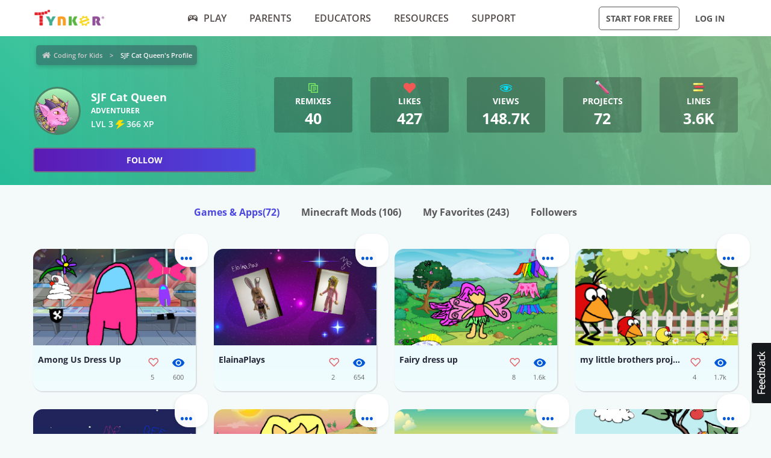

--- FILE ---
content_type: text/html; charset=UTF-8
request_url: https://www.tynker.com/community/profiles/601f0b8d02f2a4282021a4db/projects/6/
body_size: 38536
content:
<!DOCTYPE html>
<html class="sticky-footer" lang="en">
<head>
    <meta http-equiv="Content-Type" content="text/html; charset=UTF-8">
    <meta charset="UTF-8">
    <meta name="viewport" content="width=device-width, initial-scale=1.0">
    <meta name="language" content="en" />
    <meta name="google-site-verification" content="5DlMDlKLgHzjbegRYP9UHXr6EZ6a3a6J0-PRa_smKis" />
        <meta name="description" content="Make learning to code fun with Coding Game Apps! Kids can explore coding concepts and skills through fun, interactive activities. Download the Tynker Mobile Coding apps now for an engaging, educational experience that encourages problem-solving and creative thinking.">
                <meta name="robots" content="noindex">
        <link rel="canonical" href="/community/profiles/601f0b8d02f2a4282021a4db/">

        <meta name="apple-itunes-app" content="app-id=805869467">


<link rel="icon" type="image/png" href="/logos/favicons/48x48.png" sizes="48x48" />
<link rel="icon" type="image/png" href="/logos/favicons/96x96.png" sizes="96x96" />

<link rel="apple-touch-icon-precomposed" href="/logos/icons/appicon-180.png" sizes="180x180" />

<link rel="manifest" href="/manifest.json" />
<meta name="mobile-web-app-capable" content="yes"></meta>
<meta name="theme-color" content="#c6eef9"></meta>

    
<!-- Schema.org markup for Google+ -->
<meta itemprop="name" content="SJF Cat Queen | Tynker">
<meta itemprop="description" content="Make learning to code fun with Coding Game Apps! Kids can explore coding concepts and skills through fun, interactive activities. Download the Tynker Mobile Coding apps now for an engaging, educational experience that encourages problem-solving and creative thinking.">
    <meta itemprop="image" content="https://www.tynker.com/image/og/2016-fb-modding.jpg">

<!-- Twitter Card data -->
<meta name="twitter:card" content="summary_large_image" />
<meta name="twitter:site" content="@gotynker" />
<meta name="twitter:title" content="SJF Cat Queen | Tynker" />
<meta name="twitter:description" content="Make learning to code fun with Coding Game Apps! Kids can explore coding concepts and skills through fun, interactive activities. Download the Tynker Mobile Coding apps now for an engaging, educational experience that encourages problem-solving and creative thinking." />
<meta name="twitter:image" content="https://www.tynker.com/image/og/2016-fb-modding.jpg" />
<meta name="twitter:image:src" content="https://www.tynker.com/image/og/2016-fb-modding.jpg">
    <meta property="twitter:image:width" content="1200" />
    <meta property="twitter:image:height" content="628" />
<meta name="twitter:url" content="/community/profiles/601f0b8d02f2a4282021a4db/" />
<meta name="twitter:creator" content="@gotynker">
    <meta property="fb:app_id" content="189623408308473"/>

<!-- Open Graph data -->
<meta property="og:title" content="SJF Cat Queen | Tynker" />
<meta property="og:type" content="website" />
    <meta property="og:image" content="https://www.tynker.com/image/og/2016-fb-modding.jpg" />
    <meta property="og:image:width" content="1200" />
    <meta property="og:image:height" content="628" />
<meta property="og:url" content="/community/profiles/601f0b8d02f2a4282021a4db/" />
<meta property="og:description" content="Make learning to code fun with Coding Game Apps! Kids can explore coding concepts and skills through fun, interactive activities. Download the Tynker Mobile Coding apps now for an engaging, educational experience that encourages problem-solving and creative thinking." />
<meta property="og:site_name" content="Tynker.com" />
    <meta property="article:tag" content="Tynker" />
    <meta property="article:tag" content="STEM" />
    <meta property="article:tag" content="Learn to code" />
    <meta property="article:tag" content="Hour of Code" />
    <meta property="article:tag" content="Coding for Kids" />
    <meta property="article:tag" content="Minecraft" />
    <meta property="article:tag" content="Minecraft Modding" />
    <meta property="article:tag" content="Minecraft Courses" />


    <meta name="enable_collector_modal" content="true">
        <title>SJF Cat Queen | Tynker</title>
    <!-- google classroom api -->
    
        <link rel="preload" type="font/woff" href="/global/fonts/open-sans/opensans-bold.woff" as="font" crossorigin>
    <link rel="preload" type="font/ttf" href="/global/fonts/montserrat/montserrat-bold.ttf" as="font" crossorigin>
    <link rel="preload" type="font/ttf" href="/global/fonts/montserrat/montserrat-regular.ttf" as="font" crossorigin>
    <link rel="preload" type="font/woff" href="/global/fonts/open-sans/opensans-regular.woff" as="font" crossorigin>
    <link rel="preload" type="font/woff" href="/global/fonts/open-sans/opensans-semibold.woff" as="font" crossorigin>
    <link rel="preload" type="font/woff" href="/global/fonts/icomoon/icomoon.woff" as="font" crossorigin>
    <link rel="preconnect" href="//www.google-analytics.com" />
    
    <link rel="stylesheet" type="text/css" href="/js/dist/site_webpack_modern.css?cache=max&v=b66feed500" />
    <script type="text/javascript" src="/js/lib/jquery/jquery-3.6.0.min.js?cache=max&v=b82d238500"></script>

        <!-- custom page specific includes -->
        <!-- 4 custom page specific styles -->
        <script>
    let experiment = localStorage.getItem('gb_experiment');
    let variant = localStorage.getItem('gb_variant');
    dataLayer = [{'rdp': true}];
</script>
    <!-- Google Tag Manager -->
    <script>(function(w,d,s,l,i){w[l]=w[l]||[];w[l].push({'gtm.start':
                new Date().getTime(),event:'gtm.js'});var f=d.getElementsByTagName(s)[0],
            j=d.createElement(s),dl=l!='dataLayer'?'&l='+l:'';j.async=true;j.src=
            'https://www.googletagmanager.com/gtm.js?id='+i+dl;f.parentNode.insertBefore(j,f);
        })(window,document,'script','dataLayer','GTM-NFJHBQZ');</script>
    <!-- End Google Tag Manager -->
<script>
    // Define dataLayer and the gtag function.
    function gtag(){dataLayer.push(arguments);}
    // Initialize the consent, based on cookie settings.
    gtag('consent', 'default', {
        'analytics_storage': "granted",
        'ad_storage': "denied"    });
            gtag('set', 'allow_google_signals', false);
        let user_properties = {};
            user_properties['role'] = 'Anonymous';
                user_properties['member_type'] = 'Browser';
        if (experiment && variant) {
        user_properties['gb_experiment'] = experiment;
        user_properties['gb_variant'] = variant;
    }
    // Override variants from local storage (this was a hack for nextjs bridge)
        
    if (Object.keys(user_properties).length) {
        gtag('set', 'user_properties', user_properties);
    }
</script>

<!-- Google Analytics -->
<script>
    (function(i,s,o,g,r,a,m){i['GoogleAnalyticsObject']=r;i[r]=i[r]||function(){
        (i[r].q=i[r].q||[]).push(arguments)},i[r].l=1*new Date();a=s.createElement(o),
        m=s.getElementsByTagName(o)[0];a.async=1;a.src=g;m.parentNode.insertBefore(a,m)
    })(window,document,'script','//www.google-analytics.com/analytics.js','gaLegacy');

    window.ga = function () {
        gaLegacy.apply(this, arguments);
        if (arguments[1] === 'event') {
            window.dataLayer = window.dataLayer || [];
            window.dataLayer.push({
                "event": "ga_legacy_event",
                'event_category': arguments[2],
                'event_action': arguments[3],
                'event_label':arguments[4],
            });
        }
    }

    ga('create', 'UA-34332914-1', 'auto');

    // GA Optimize
    ga('require', 'GTM-WRCH635');

    
            // Dimension 1: the member type custom dimension
        ga('set', 'dimension1', 'Browser');
    
    // Dimension 2: A/B test tracking, if applicable
    
            ga('set', 'dimension3', 'Anonymous');
    
    var isHiDpi = window.devicePixelRatio && window.devicePixelRatio >= 1.5;
    ga('set', 'dimension5', isHiDpi);

    var roleSelectorRole = window.localStorage ? window.localStorage.getItem('selectRole:role') : null;
    if (roleSelectorRole) {
        ga('set', 'dimension6', roleSelectorRole);
    }

        ga('require', 'ec');
                        ga('send', 'pageview');
            </script>
<!-- End Google Analytics -->
<!-- Hotjar Tracking Code -->
    <style type="text/css">
        @media print {
            ._hj_feedback_container { display: none; }
        }
    </style>
    <script>
        (function(h,o,t,j,a,r){
            h.hj=h.hj||function(){(h.hj.q=h.hj.q||[]).push(arguments)};
            h._hjSettings={hjid:133938,hjsv:5};
            a=o.getElementsByTagName('head')[0];
            r=o.createElement('script');r.async=1;
            r.src=t+h._hjSettings.hjid+j+h._hjSettings.hjsv;
            a.appendChild(r);
        })(window,document,'//static.hotjar.com/c/hotjar-','.js?sv=');
    </script>
<script>
    </script>
    
    </head>
<body class="site site-app  "
            >

    
    <div class=" " >
                            <header id="header" class="header-new-app-3 "
                >
                <nav class="zf-row ">
    <div class="zf-column small-2 hide-for-small-when-stuck hide-for-large off-canvas-toggle">
        <a data-toggle="off-canvas" href="javascript:void(0)">
            <img src="/image/ui/icn-hamburger.png" style="width: 23px; height: 17px;" alt="Open menu">
        </a>
    </div>
    <div class="zf-column small-8 large-2 small-4-when-stuck logo text-center large-text-left">
        <div class="hide-when-stuck">
            <a href="/?t=reset">
                <img src="/images/tynker-logos/tynker-registered.png" alt="Tynker" class="logo-img hide-for-medium" width="367" height="50">
                <img src="/images/tynker-logos/tynker-registered.png" alt="Tynker" class="logo-img show-for-medium" width="367" height="50">
            </a>
                    </div>
        <div class="show-when-stuck">
            <a href="/?t=reset">
                <img src="/images/tynker-logos/tynker-registered.png" alt="Tynker" class="logo-img hide-for-medium" width="367" height="50">
                <img src="/images/tynker-logos/tynker-registered.png" alt="Tynker" class="logo-img show-for-medium" width="367" height="50">
            </a>
                    </div>
    </div>
        <div class=" zf-column large-7 small-8-when-stuck show-for-large large-padding-left-0 large-padding-right-0 text-center show-for-small-when-stuck">
        <ul>
                                                <li class="nav-item-free-play nav__item__link--highlighted highlighted  has-nav-menu hide-when-stuck">
                        <a class="--novisit" ga-event-click ga4-event-data="{'event': 'select_item', 'item_list_name': 'HP Top nav', items: [{'item_name':'Play'}]}"                            href="/play/">
                            <span class="icon-gamepad"></span>Play                        </a>
                                                    <ul class="nav-menu">
                                                                    <li class=" ">
                                        <a class="" href="/play/"
                                           >
                                            Coding Games                                                                                    </a>

                                                                            </li>
                                                                    <li class=" has-nav-menu">
                                        <a class="has-right-icon" href="/minecraft/"
                                           >
                                            Minecraft                                                                                    </a>

                                                                                  <div class="sub-nav-menu-wrapper hide-when-stuck">
                                            <ul class="sub-nav-menu">
                                                                                                    <li class=" ">
                                                        <a href="/minecraft/skins/"
                                                         >
                                                            Minecraft Skins                                                        </a>
                                                    </li>
                                                                                                    <li class=" ">
                                                        <a href="/minecraft/mods/"
                                                         >
                                                            Minecraft Mods                                                        </a>
                                                    </li>
                                                                                                    <li class=" ">
                                                        <a href="/minecraft/mobs/"
                                                         >
                                                            Minecraft Mobs                                                        </a>
                                                    </li>
                                                                                                    <li class=" ">
                                                        <a href="/minecraft/items/"
                                                         >
                                                            Minecraft Items                                                        </a>
                                                    </li>
                                                                                                    <li class=" ">
                                                        <a href="/minecraft/addons/"
                                                         >
                                                            Minecraft Addons                                                        </a>
                                                    </li>
                                                                                                    <li class=" ">
                                                        <a href="/minecraft/blocks/"
                                                         >
                                                            Minecraft Blocks                                                        </a>
                                                    </li>
                                                                                            </ul>
                                          </div>
                                                                            </li>
                                                                    <li class=" ">
                                        <a class="" href="/hour-of-code/"
                                           >
                                            Hour of Code                                                                                    </a>

                                                                            </li>
                                                                    <li class=" ">
                                        <a class="" href="/community/galleries/"
                                           >
                                            Community                                                                                    </a>

                                                                            </li>
                                                            </ul>
                                            </li>
                                    <li class="nav-item-parents   has-nav-menu hide-when-stuck">
                        <a class="--novisit" ga-event-click ga4-event-data="{'event': 'select_item', 'item_list_name': 'HP Top nav', items: [{'item_name':'parents'}]}"                            href="/parents/">
                            Parents                        </a>
                                                    <ul class="nav-menu">
                                                                    <li class="default ">
                                        <a class="" href="/parents/"
                                           >
                                            Overview                                                                                    </a>

                                                                            </li>
                                                                    <li class=" ">
                                        <a class="" href="/parents/curriculum/"
                                           >
                                            Curriculum                                                                                    </a>

                                                                            </li>
                                                                    <li class=" ">
                                        <a class="" href="/parents/pricing/"
                                           >
                                            Plans & Pricing                                                                                    </a>

                                                                            </li>
                                                                    <li class=" ">
                                        <a class="" href="/parents/gift"
                                           >
                                            Gift                                                                                    </a>

                                                                            </li>
                                                            </ul>
                                            </li>
                                    <li class="nav-item-educators   has-nav-menu hide-when-stuck">
                        <a class="--novisit" ga-event-click ga4-event-data="{'event': 'select_item', 'item_list_name': 'HP Top nav', items: [{'item_name':'Educators'}]}"                            href="/school/">
                            Educators                        </a>
                                                    <ul class="nav-menu">
                                                                    <li class="default ">
                                        <a class="" href="/school/"
                                           >
                                            Overview                                                                                    </a>

                                                                            </li>
                                                                    <li class=" ">
                                        <a class="" href="/school/coding-curriculum/"
                                           >
                                            School Curriculum                                                                                    </a>

                                                                            </li>
                                                                    <li class=" ">
                                        <a class="" href="/school/standards/"
                                           >
                                            Standards Alignment                                                                                    </a>

                                                                            </li>
                                                                    <li class=" ">
                                        <a class="" href="/school/coding-curriculum/request"
                                           >
                                            Request a Quote                                                                                    </a>

                                                                            </li>
                                                                    <li class=" ">
                                        <a class="" href="/school/training/"
                                           >
                                            Training & PD                                                                                    </a>

                                                                            </li>
                                                                    <li class=" ">
                                        <a class="" href="/hour-of-code/teacher"
                                           >
                                            Hour of Code                                                                                    </a>

                                                                            </li>
                                                            </ul>
                                            </li>
                                    <li class="nav-item-why_code   has-nav-menu hide-when-stuck">
                        <a class="--novisit" ga-event-click ga4-event-data="{'event': 'select_item', 'item_list_name': 'HP Top nav', items: [{'item_name':'Resources'}]}"                            href="/coding-for-kids/what-is-coding-for-kids">
                            Resources                        </a>
                                                    <ul class="nav-menu">
                                                                    <li class="default ">
                                        <a class="" href="/coding-for-kids/what-is-coding-for-kids/"
                                           >
                                            What is Coding?                                                                                    </a>

                                                                            </li>
                                                                    <li class=" ">
                                        <a class="" href="/coding-for-kids/why-coding-matters/"
                                           >
                                            Why Coding Matters                                                                                    </a>

                                                                            </li>
                                                                    <li class=" ">
                                        <a class="" href="/ebooks/"
                                           >
                                            Coding eBooks                                                                                    </a>

                                                                            </li>
                                                                    <li class=" ">
                                        <a class="" href="/mobile/"
                                           >
                                            Mobile Apps                                                                                    </a>

                                                                            </li>
                                                                    <li class=" ">
                                        <a class="" href="/blog/"
                                           >
                                            Blog                                                                                    </a>

                                                                            </li>
                                                            </ul>
                                            </li>
                                    <li class="nav-item-support   has-nav-menu hide-when-stuck">
                        <a class="--novisit" ga-event-click ga4-event-data="{'event': 'select_item', 'item_list_name': 'HP Top nav', items: [{'item_name':'Support'}]}"                            href="/support">
                            Support                        </a>
                                                    <ul class="nav-menu">
                                                                    <li class="default ">
                                        <a class="" href="/contact"
                                           >
                                            Contact Support                                                                                    </a>

                                                                            </li>
                                                                    <li class=" ">
                                        <a class="" href="//tynkerschools.frontkb.com/en"
                                           target="_blank">
                                            Schools Help Center                                                                                    </a>

                                                                            </li>
                                                                    <li class=" ">
                                        <a class="" href="//tynkerhome.frontkb.com/"
                                           target="_blank">
                                            Home Help Center                                                                                    </a>

                                                                            </li>
                                                            </ul>
                                            </li>
                                                    <li class="nav-flash">
                <span ng-show="state.flash.join" class="hide-for-small-only" ng-class="{'anonymous': state.user.isAnonymous}" ng-bind-html="state.flash.join.message"></span>
            </li>
        </ul>
    </div>
    <div class="zf-column large-3 show-for-large padding-left-0 text-right">
        <ul>
                                                <li class="has-button hide-when-stuck ">
                        <a class="ty-button --dark --hollow"
                        ng-class="{'border': state.flash.join.actionLabel == null, 'join': state.flash.join.actionLabel != null}"
                                                                                                ui-sref="join"
                                                                                       rel="nofollow"
                           ga-event-click
                           ga4-event-data="{'event': 'view_promotion', 'promotion_name': 'Navbar: Join - Start for Free'}"
                           ga-event-click-label="'Navbar: Join - Start for Free'" ng-bind="state.flash.join.actionLabel || 'Start for Free'">Start for Free</a>

                                            </li>
                                                    <li class="has-button hide-when-stuck xlarge-padding-left-xs xlarge-padding-right-xs">
                        <a class="ty-button --dark --clear"  ui-sref="logIn">
                            Log in                        </a>
                    </li>
                                    </ul>
    </div>
</nav>
            </header>
        
    </div>

    
    <main id="content" class="content content--footer-colorful ">
        <div class="off-canvas-wrapper ">
                            <div class="off-canvas off-canvas-absolute position-left dashboard-sidebar" id="off-canvas" data-off-canvas>
                    <ul class="vertical menu dashboard-sidebar-nav dashboard-sidebar-nav-parent accordion-menu" data-accordion-menu>
    
            <li class=" ">
            <a                                 ui-sref="join">
                <span class="title">Start for Free</span>
            </a>
                    </li>
            <li class=" ">
            <a                                 ui-sref="logIn">
                <span class="title">Log in</span>
            </a>
                    </li>
            <li class=" ">
            <a href="/play/"            >
                <span class="title">Play</span>
            </a>
                    </li>
            <li class=" is-accordion-submenu-parent has-pom">
            <a href="/parents/"            >
                <span class="title">Parents</span>
            </a>
                            <ul class="site-submenu">
                                            <li class="default">
                            <a href="/parents/"
                                >
                                Overview                                                            </a>
                        </li>
                                            <li class="">
                            <a href="/parents/curriculum/"
                                >
                                Curriculum                                                            </a>
                        </li>
                                            <li class="">
                            <a href="/parents/pricing/"
                                >
                                Plans & Pricing                                                            </a>
                        </li>
                                            <li class="">
                            <a href="/coding-for-kids/what-is-coding-for-kids"
                                >
                                Why Code?                                                            </a>
                        </li>
                                    </ul>
                    </li>
            <li class=" is-accordion-submenu-parent has-pom">
            <a href="/school/"            >
                <span class="title">Educators</span>
            </a>
                            <ul class="site-submenu">
                                            <li class="default">
                            <a href="/school/"
                                >
                                Overview                                                            </a>
                        </li>
                                            <li class="">
                            <a href="/school/coding-curriculum/"
                                >
                                School Curriculum                                                            </a>
                        </li>
                                            <li class="">
                            <a href="/school/standards/"
                                >
                                Standards Alignment                                                            </a>
                        </li>
                                            <li class="">
                            <a href="/school/coding-curriculum/request"
                                >
                                Request a Quote                                                            </a>
                        </li>
                                            <li class="">
                            <a href="/school/training/"
                                >
                                Training & PD                                                            </a>
                        </li>
                                            <li class="">
                            <a href="/hour-of-code/teacher"
                                >
                                Hour of Code                                                            </a>
                        </li>
                                    </ul>
                    </li>
            <li class=" is-accordion-submenu-parent has-pom">
            <a href="/coding-for-kids/what-is-coding-for-kids"            >
                <span class="title">Resources</span>
            </a>
                            <ul class="site-submenu">
                                            <li class="default">
                            <a href="/coding-for-kids/what-is-coding-for-kids/"
                                >
                                What is Coding?                                                            </a>
                        </li>
                                            <li class="">
                            <a href="/coding-for-kids/why-coding-matters/"
                                >
                                Why Coding Matters                                                            </a>
                        </li>
                                            <li class="">
                            <a href="/ebooks/"
                                >
                                Coding eBooks                                                            </a>
                        </li>
                                            <li class="">
                            <a href="/mobile/"
                                >
                                Mobile Apps                                                            </a>
                        </li>
                                            <li class="">
                            <a href="/blog/"
                                >
                                Blog                                                            </a>
                        </li>
                                    </ul>
                    </li>
            <li class=" is-accordion-submenu-parent has-pom">
            <a href="/support"            >
                <span class="title">Support</span>
            </a>
                            <ul class="site-submenu">
                                            <li class="default">
                            <a href="/contact"
                                >
                                Contact Support                                                            </a>
                        </li>
                                            <li class="">
                            <a href="https://tynkerschools.frontkb.com/en"
                                target="_blank">
                                Schools Help Center                                                            </a>
                        </li>
                                            <li class="">
                            <a href="https://tynkerhome.frontkb.com/"
                                target="_blank">
                                Home Help Center                                                            </a>
                        </li>
                                    </ul>
                    </li>
            <li class=" ">
            <a href="/mobile/"            >
                <span class="title">Tynker Apps</span>
            </a>
                    </li>
    </ul>
                </div>
                        <div class="off-canvas-content" data-off-canvas-content>
                                <div class="community-profile">
    <!-- div for matching community profile markup -->
    <div>
        <div class="community-profile-hero community-profile-hero-adventurer">
            <div class="zf-row">
                <div class="zf-column" style="margin-bottom: 1.5rem; margin-top: 0.3rem;">
                    <ul class="breadcrumbs" style="display: inline-block;">
<li><a href="/dashboard/student/#/community">Coding for Kids</a></li>
<li><a class="current" href="">SJF Cat Queen's Profile</a></li>
</ul>
                </div>
            </div>
                            <div class="zf-row">
                    <!-- Avatar -->
                    <div class="zf-column small-12 medium-6 large-4">
                        <div class="float-left">
                            <div class="profile-banner-avatar">
                                <img class="avatar-img" src="[data-uri]">
                            </div>
                        </div>
                        <div class="float-left" style="margin-left: 1rem;">
                            <div class="profile-banner-username">SJF Cat Queen</div>
                            <!-- <div class="profile-banner-coding-since">Coding since {{vm.profile.user.user_created.sec * 1000 | date : 'MM/d/yyyy' }}</div> -->
                            <div class="profile-banner-user-ranking"> adventurer</div>
                            <div class="profile-banner-xp">
                                <span class="title ng-binding" title="366 XP">LVL 3 <span class="icon-lightning"></span> 366 XP</span>
                            </div>
                        </div>
                        <follow-button user-id="601f0b8d02f2a4282021a4db"></follow-button>
                    </div>
                    <!-- Stats & interests -->
                    <div class="zf-column medium-6 large-8">
                        <!-- Stats -->
                        <div class="zf-row small-up-2 medium-up-2 large-up-5">
                                                            <div class="zf-column text-center">
                                    <div class="profile-banner-counter profile-banner-remixes">
                                        <a href="">
                                            <div class="counter-icon"><span class="icon-copy"></span></div>
                                            <div class="counter-label">Remixes</div>
                                            <div class="counter-count">40</div>
                                            <div class="counter-label-hover">Has been remixed <strong>40</strong> times.</div>
                                        </a>
                                    </div>
                                </div>
                                                        <div class="zf-column text-center">
                                <div class="profile-banner-counter profile-banner-likes">
                                    <a href="">
                                        <div class="counter-icon"><span class="icon-heart-2"></span></div>
                                        <div class="counter-label">Likes</div>
                                        <div class="counter-count">427</div>
                                        <div class="counter-label-hover">Has been liked <strong>427</strong> times.</div>
                                    </a>
                                </div>
                            </div>
                            <div class="zf-column text-center">
                                <div class="profile-banner-counter profile-banner-views">
                                    <div class="profile-banner-views">
                                        <a href="">
                                            <div class="counter-icon"><span class="icon-eye"></span></div>
                                            <div class="counter-label">Views</div>
                                            <div class="counter-count">148.7k</div>
                                            <div class="counter-label-hover">Has been viewed <strong>148668</strong> times.</div>
                                        </a>
                                    </div>
                                </div>
                            </div>
                            <div class="zf-column text-center">
                                <div class="profile-banner-counter profile-banner-projects">
                                    <a href="">
                                        <div class="counter-icon"><img src="/image/dashboard/student/public-profile/projects-icon-01-08-2018.png"></div>
                                        <div class="counter-label">Projects</div>
                                        <div class="counter-count">72</div>
                                        <div class="counter-label-hover">Has created <strong>72</strong> projects.</div>
                                    </a>
                                </div>
                            </div>
                                                            <div class="zf-column text-center">
                                    <div class="profile-banner-counter profile-banner-code-lines">
                                        <a href="">
                                            <div class="counter-icon"><img src="/image/dashboard/student/public-profile/code-lines-icon-01-08-2018.png"></div>
                                            <div class="counter-label">Lines</div>
                                            <div class="counter-count">3.6k</div>
                                            <div class="counter-label-hover">Has written <strong>3587</strong> lines of code.</div>
                                        </a>
                                    </div>
                                </div>
                                                                                </div>
                        <!-- Interests -->
                        <div class="zf-row small-up-2 medium-up-3 interests-row">
                                                    </div>
                    </div>
                </div>
                    </div>
        <ul class="menu menu-filters text-center">
            <li class="is-active">
                <a href="/community/profiles/601f0b8d02f2a4282021a4db//projects" rel="nofollow">Games & Apps<span>(72)</span></a>
            </li>
            <li class="">
                <a href="/community/profiles/601f0b8d02f2a4282021a4db//minecraft" rel="nofollow">Minecraft Mods <span>(106)</span></a>
            </li>
            <li class="">
                <a href="/community/profiles/601f0b8d02f2a4282021a4db//favorites" rel="nofollow">My Favorites <span>(243)</span></a>
            </li>
            <li class="">
                <a href="/community/profiles/601f0b8d02f2a4282021a4db//followers" rel="nofollow">Followers</a>
            </li>
                    </ul>
                    <div class="profile-projects">
                                    <ul class="zf-row small-up-2 medium-up-4">
                        <li class="zf-column">    <div class="project-card-2" card-with-options>
        <a class="card-preview "
           card-front
           href="/community/projects/play/among-us-dress-up/61107ba6f46f6a26d03b5d12/"
           title="Among Us Dress Up"
           data-toggler=".hide">
                            <span class="card-preview-image lazy-img"
                     style="background-image: url(/projects/screenshot/61107ba6f46f6a26d03b5d12/among-us-dress-up.png);"
                     title="Among Us Dress Up">
                </span>
                        <span class="card-preview-action">
                <span class="card-preview-action-icon custom-play-icon"></span>
            </span>
        </a>
        <div class="card-details zf-row collapse" card-front>
                        <div class="zf-column small-8">
                <div class="card-name">Among Us Dress Up</div>
                <div class="card-description">
                                    </div>
            </div>
            <div class="zf-column small-2">
                                    <div class="card-counter card-counter-likes enable-like "
                         like-community-project
                         liked="false"
                         community-project-id="61137a2218c83c07a54d110b"
                         number-likes-selector=".value">
                        <div class="image"></div>
                        <div class="value">5</div>
                    </div>
                            </div>
            <div class="zf-column small-2">
                <div class="card-counter card-counter-views">
                    <div class="image"></div>
                    <div class="value">600</div>
                </div>
            </div>
        </div>
            <div class="card-back hide" card-back>
            <ul>
                                    <li>
                        <a open-modal="modalPlayProject"
                           project-id="61107ba6f46f6a26d03b5d12"
                           href="javascript:void(0);">
                            <span class="icon icon-play-2"></span><span class="text">Play</span>
                        </a>
                    </li>
                                <li>
                    <a href="/ide/?p=61107ba6f46f6a26d03b5d12" title="Remix Among Us Dress Up">
                        <span class="icon icon-remix"></span><span class="text">Remix</span>
                    </a>
                </li>
                <li>
                                            <a open-modal="modalShareProject"
                           project-id="61107ba6f46f6a26d03b5d12"
                           project-name="Among Us Dress Up"
                           href="javascript:void(0)">
                            <span class="icon icon-share"></span><span class="text">Share</span>
                        </a>
                                    </li>
                <li>
                    <a open-modal="modalReportCommunityAsset"
                       asset-type="project"
                       community-asset-id="61137a2218c83c07a54d110b"
                       href="javascript:void(0)">
                        <span class="icon icon-flag"></span><span class="text">Report</span>
                    </a>
                </li>
            </ul>
        </div>
        <a class="card-more-options" card-more-options href="javascript:void(0)">
            <span class="icon-more"></span>
        </a>
        </div>
</li><li class="zf-column">    <div class="project-card-2" card-with-options>
        <a class="card-preview "
           card-front
           href="/community/projects/play/elainaplays/611082b1db67406185477820/"
           title="ElainaPlays"
           data-toggler=".hide">
                            <span class="card-preview-image lazy-img"
                     style="background-image: url(/projects/screenshot/611082b1db67406185477820/elainaplays.png);"
                     title="ElainaPlays">
                </span>
                        <span class="card-preview-action">
                <span class="card-preview-action-icon custom-play-icon"></span>
            </span>
        </a>
        <div class="card-details zf-row collapse" card-front>
                        <div class="zf-column small-8">
                <div class="card-name">ElainaPlays</div>
                <div class="card-description">
                                    </div>
            </div>
            <div class="zf-column small-2">
                                    <div class="card-counter card-counter-likes enable-like "
                         like-community-project
                         liked="false"
                         community-project-id="61137f0dc46fe4024134ee9b"
                         number-likes-selector=".value">
                        <div class="image"></div>
                        <div class="value">2</div>
                    </div>
                            </div>
            <div class="zf-column small-2">
                <div class="card-counter card-counter-views">
                    <div class="image"></div>
                    <div class="value">654</div>
                </div>
            </div>
        </div>
            <div class="card-back hide" card-back>
            <ul>
                                    <li>
                        <a open-modal="modalPlayProject"
                           project-id="611082b1db67406185477820"
                           href="javascript:void(0);">
                            <span class="icon icon-play-2"></span><span class="text">Play</span>
                        </a>
                    </li>
                                <li>
                    <a href="/ide/?p=611082b1db67406185477820" title="Remix ElainaPlays">
                        <span class="icon icon-remix"></span><span class="text">Remix</span>
                    </a>
                </li>
                <li>
                                            <a open-modal="modalShareProject"
                           project-id="611082b1db67406185477820"
                           project-name="ElainaPlays"
                           href="javascript:void(0)">
                            <span class="icon icon-share"></span><span class="text">Share</span>
                        </a>
                                    </li>
                <li>
                    <a open-modal="modalReportCommunityAsset"
                       asset-type="project"
                       community-asset-id="61137f0dc46fe4024134ee9b"
                       href="javascript:void(0)">
                        <span class="icon icon-flag"></span><span class="text">Report</span>
                    </a>
                </li>
            </ul>
        </div>
        <a class="card-more-options" card-more-options href="javascript:void(0)">
            <span class="icon-more"></span>
        </a>
        </div>
</li><li class="zf-column">    <div class="project-card-2" card-with-options>
        <a class="card-preview "
           card-front
           href="/community/projects/play/fairy-dress-up/611a5d212ea0b55484135224/"
           title="Fairy dress up"
           data-toggler=".hide">
                            <span class="card-preview-image lazy-img"
                     style="background-image: url(/projects/screenshot/611a5d212ea0b55484135224/fairy-dress-up.png);"
                     title="Fairy dress up">
                </span>
                        <span class="card-preview-action">
                <span class="card-preview-action-icon custom-play-icon"></span>
            </span>
        </a>
        <div class="card-details zf-row collapse" card-front>
                        <div class="zf-column small-8">
                <div class="card-name">Fairy dress up</div>
                <div class="card-description">
                                    </div>
            </div>
            <div class="zf-column small-2">
                                    <div class="card-counter card-counter-likes enable-like "
                         like-community-project
                         liked="false"
                         community-project-id="611dda127f931b4289530e2b"
                         number-likes-selector=".value">
                        <div class="image"></div>
                        <div class="value">8</div>
                    </div>
                            </div>
            <div class="zf-column small-2">
                <div class="card-counter card-counter-views">
                    <div class="image"></div>
                    <div class="value">1.6k</div>
                </div>
            </div>
        </div>
            <div class="card-back hide" card-back>
            <ul>
                                    <li>
                        <a open-modal="modalPlayProject"
                           project-id="611a5d212ea0b55484135224"
                           href="javascript:void(0);">
                            <span class="icon icon-play-2"></span><span class="text">Play</span>
                        </a>
                    </li>
                                <li>
                    <a href="/ide/?p=611a5d212ea0b55484135224" title="Remix Fairy dress up">
                        <span class="icon icon-remix"></span><span class="text">Remix</span>
                    </a>
                </li>
                <li>
                                            <a open-modal="modalShareProject"
                           project-id="611a5d212ea0b55484135224"
                           project-name="Fairy dress up"
                           href="javascript:void(0)">
                            <span class="icon icon-share"></span><span class="text">Share</span>
                        </a>
                                    </li>
                <li>
                    <a open-modal="modalReportCommunityAsset"
                       asset-type="project"
                       community-asset-id="611dda127f931b4289530e2b"
                       href="javascript:void(0)">
                        <span class="icon icon-flag"></span><span class="text">Report</span>
                    </a>
                </li>
            </ul>
        </div>
        <a class="card-more-options" card-more-options href="javascript:void(0)">
            <span class="icon-more"></span>
        </a>
        </div>
</li><li class="zf-column">    <div class="project-card-2" card-with-options>
        <a class="card-preview "
           card-front
           href="/community/projects/play/my-little-brothers-project/611b0e1e4b14366e227eceee/"
           title="my little brothers project"
           data-toggler=".hide">
                            <span class="card-preview-image lazy-img"
                     style="background-image: url(/projects/screenshot/611b0e1e4b14366e227eceee/my-little-brothers-project.png);"
                     title="my little brothers project">
                </span>
                        <span class="card-preview-action">
                <span class="card-preview-action-icon custom-play-icon"></span>
            </span>
        </a>
        <div class="card-details zf-row collapse" card-front>
                        <div class="zf-column small-8">
                <div class="card-name">my little brothers project</div>
                <div class="card-description">
                                    </div>
            </div>
            <div class="zf-column small-2">
                                    <div class="card-counter card-counter-likes enable-like "
                         like-community-project
                         liked="false"
                         community-project-id="611e591ac39bcf53926495fb"
                         number-likes-selector=".value">
                        <div class="image"></div>
                        <div class="value">4</div>
                    </div>
                            </div>
            <div class="zf-column small-2">
                <div class="card-counter card-counter-views">
                    <div class="image"></div>
                    <div class="value">1.7k</div>
                </div>
            </div>
        </div>
            <div class="card-back hide" card-back>
            <ul>
                                    <li>
                        <a open-modal="modalPlayProject"
                           project-id="611b0e1e4b14366e227eceee"
                           href="javascript:void(0);">
                            <span class="icon icon-play-2"></span><span class="text">Play</span>
                        </a>
                    </li>
                                <li>
                    <a href="/ide/?p=611b0e1e4b14366e227eceee" title="Remix my little brothers project">
                        <span class="icon icon-remix"></span><span class="text">Remix</span>
                    </a>
                </li>
                <li>
                                            <a open-modal="modalShareProject"
                           project-id="611b0e1e4b14366e227eceee"
                           project-name="my little brothers project"
                           href="javascript:void(0)">
                            <span class="icon icon-share"></span><span class="text">Share</span>
                        </a>
                                    </li>
                <li>
                    <a open-modal="modalReportCommunityAsset"
                       asset-type="project"
                       community-asset-id="611e591ac39bcf53926495fb"
                       href="javascript:void(0)">
                        <span class="icon icon-flag"></span><span class="text">Report</span>
                    </a>
                </li>
            </ul>
        </div>
        <a class="card-more-options" card-more-options href="javascript:void(0)">
            <span class="icon-more"></span>
        </a>
        </div>
</li><li class="zf-column">    <div class="project-card-2" card-with-options>
        <a class="card-preview "
           card-front
           href="/community/projects/play/me-and-my-best-friend-since-kidergarten/61240ba536dcf02a6918ff44/"
           title="Me and my best friend since kidergarten"
           data-toggler=".hide">
                            <span class="card-preview-image lazy-img"
                     style="background-image: url(/projects/screenshot/61240ba536dcf02a6918ff44/me-and-my-best-friend-since-kidergarten.png);"
                     title="Me and my best friend since kidergarten">
                </span>
                        <span class="card-preview-action">
                <span class="card-preview-action-icon custom-play-icon"></span>
            </span>
        </a>
        <div class="card-details zf-row collapse" card-front>
                        <div class="zf-column small-8">
                <div class="card-name">Me and my best friend since kidergarten</div>
                <div class="card-description">
                                    </div>
            </div>
            <div class="zf-column small-2">
                                    <div class="card-counter card-counter-likes enable-like "
                         like-community-project
                         liked="false"
                         community-project-id="6126fce57564e437960b04cb"
                         number-likes-selector=".value">
                        <div class="image"></div>
                        <div class="value">2</div>
                    </div>
                            </div>
            <div class="zf-column small-2">
                <div class="card-counter card-counter-views">
                    <div class="image"></div>
                    <div class="value">848</div>
                </div>
            </div>
        </div>
            <div class="card-back hide" card-back>
            <ul>
                                    <li>
                        <a open-modal="modalPlayProject"
                           project-id="61240ba536dcf02a6918ff44"
                           href="javascript:void(0);">
                            <span class="icon icon-play-2"></span><span class="text">Play</span>
                        </a>
                    </li>
                                <li>
                    <a href="/ide/?p=61240ba536dcf02a6918ff44" title="Remix Me and my best friend since kidergarten">
                        <span class="icon icon-remix"></span><span class="text">Remix</span>
                    </a>
                </li>
                <li>
                                            <a open-modal="modalShareProject"
                           project-id="61240ba536dcf02a6918ff44"
                           project-name="Me and my best friend since kidergarten"
                           href="javascript:void(0)">
                            <span class="icon icon-share"></span><span class="text">Share</span>
                        </a>
                                    </li>
                <li>
                    <a open-modal="modalReportCommunityAsset"
                       asset-type="project"
                       community-asset-id="6126fce57564e437960b04cb"
                       href="javascript:void(0)">
                        <span class="icon icon-flag"></span><span class="text">Report</span>
                    </a>
                </li>
            </ul>
        </div>
        <a class="card-more-options" card-more-options href="javascript:void(0)">
            <span class="icon-more"></span>
        </a>
        </div>
</li><li class="zf-column">    <div class="project-card-2" card-with-options>
        <a class="card-preview "
           card-front
           href="/community/projects/play/am-i-famous-on-tynker/6126bb2ac5fdb15dc1047eb4/"
           title="Am I famous on tynker?"
           data-toggler=".hide">
                            <span class="card-preview-image lazy-img"
                     style="background-image: url(/projects/screenshot/6126bb2ac5fdb15dc1047eb4/am-i-famous-on-tynker.png);"
                     title="Am I famous on tynker?">
                </span>
                        <span class="card-preview-action">
                <span class="card-preview-action-icon custom-play-icon"></span>
            </span>
        </a>
        <div class="card-details zf-row collapse" card-front>
                        <div class="zf-column small-8">
                <div class="card-name">Am I famous on tynker?</div>
                <div class="card-description">
                                    </div>
            </div>
            <div class="zf-column small-2">
                                    <div class="card-counter card-counter-likes enable-like "
                         like-community-project
                         liked="false"
                         community-project-id="61295d1915b2ab086513dbab"
                         number-likes-selector=".value">
                        <div class="image"></div>
                        <div class="value">7</div>
                    </div>
                            </div>
            <div class="zf-column small-2">
                <div class="card-counter card-counter-views">
                    <div class="image"></div>
                    <div class="value">1.2k</div>
                </div>
            </div>
        </div>
            <div class="card-back hide" card-back>
            <ul>
                                    <li>
                        <a open-modal="modalPlayProject"
                           project-id="6126bb2ac5fdb15dc1047eb4"
                           href="javascript:void(0);">
                            <span class="icon icon-play-2"></span><span class="text">Play</span>
                        </a>
                    </li>
                                <li>
                    <a href="/ide/?p=6126bb2ac5fdb15dc1047eb4" title="Remix Am I famous on tynker?">
                        <span class="icon icon-remix"></span><span class="text">Remix</span>
                    </a>
                </li>
                <li>
                                            <a open-modal="modalShareProject"
                           project-id="6126bb2ac5fdb15dc1047eb4"
                           project-name="Am I famous on tynker?"
                           href="javascript:void(0)">
                            <span class="icon icon-share"></span><span class="text">Share</span>
                        </a>
                                    </li>
                <li>
                    <a open-modal="modalReportCommunityAsset"
                       asset-type="project"
                       community-asset-id="61295d1915b2ab086513dbab"
                       href="javascript:void(0)">
                        <span class="icon icon-flag"></span><span class="text">Report</span>
                    </a>
                </li>
            </ul>
        </div>
        <a class="card-more-options" card-more-options href="javascript:void(0)">
            <span class="icon-more"></span>
        </a>
        </div>
</li><li class="zf-column">    <div class="project-card-2" card-with-options>
        <a class="card-preview "
           card-front
           href="/community/projects/play/my-cousins-project/6126bb78325b752866374ba5/"
           title="my cousins project"
           data-toggler=".hide">
                            <span class="card-preview-image lazy-img"
                     style="background-image: url(/projects/screenshot/6126bb78325b752866374ba5/my-cousins-project.png);"
                     title="my cousins project">
                </span>
                        <span class="card-preview-action">
                <span class="card-preview-action-icon custom-play-icon"></span>
            </span>
        </a>
        <div class="card-details zf-row collapse" card-front>
                        <div class="zf-column small-8">
                <div class="card-name">my cousins project</div>
                <div class="card-description">
                                    </div>
            </div>
            <div class="zf-column small-2">
                                    <div class="card-counter card-counter-likes enable-like "
                         like-community-project
                         liked="false"
                         community-project-id="61295e0926406826a05b9ceb"
                         number-likes-selector=".value">
                        <div class="image"></div>
                        <div class="value">1</div>
                    </div>
                            </div>
            <div class="zf-column small-2">
                <div class="card-counter card-counter-views">
                    <div class="image"></div>
                    <div class="value">996</div>
                </div>
            </div>
        </div>
            <div class="card-back hide" card-back>
            <ul>
                                    <li>
                        <a open-modal="modalPlayProject"
                           project-id="6126bb78325b752866374ba5"
                           href="javascript:void(0);">
                            <span class="icon icon-play-2"></span><span class="text">Play</span>
                        </a>
                    </li>
                                <li>
                    <a href="/ide/?p=6126bb78325b752866374ba5" title="Remix my cousins project">
                        <span class="icon icon-remix"></span><span class="text">Remix</span>
                    </a>
                </li>
                <li>
                                            <a open-modal="modalShareProject"
                           project-id="6126bb78325b752866374ba5"
                           project-name="my cousins project"
                           href="javascript:void(0)">
                            <span class="icon icon-share"></span><span class="text">Share</span>
                        </a>
                                    </li>
                <li>
                    <a open-modal="modalReportCommunityAsset"
                       asset-type="project"
                       community-asset-id="61295e0926406826a05b9ceb"
                       href="javascript:void(0)">
                        <span class="icon icon-flag"></span><span class="text">Report</span>
                    </a>
                </li>
            </ul>
        </div>
        <a class="card-more-options" card-more-options href="javascript:void(0)">
            <span class="icon-more"></span>
        </a>
        </div>
</li><li class="zf-column">    <div class="project-card-2" card-with-options>
        <a class="card-preview "
           card-front
           href="/community/projects/play/my-little-brothers-secound-project/612ac8d128508369eb1caa36/"
           title="my little brothers secound project"
           data-toggler=".hide">
                            <span class="card-preview-image lazy-img"
                     style="background-image: url(/projects/screenshot/612ac8d128508369eb1caa36/my-little-brothers-secound-project.png);"
                     title="my little brothers secound project">
                </span>
                        <span class="card-preview-action">
                <span class="card-preview-action-icon custom-play-icon"></span>
            </span>
        </a>
        <div class="card-details zf-row collapse" card-front>
                        <div class="zf-column small-8">
                <div class="card-name">my little brothers secound project</div>
                <div class="card-description">
                                    </div>
            </div>
            <div class="zf-column small-2">
                                    <div class="card-counter card-counter-likes enable-like "
                         like-community-project
                         liked="false"
                         community-project-id="612ef779a26dc17aaf1af3db"
                         number-likes-selector=".value">
                        <div class="image"></div>
                        <div class="value">2</div>
                    </div>
                            </div>
            <div class="zf-column small-2">
                <div class="card-counter card-counter-views">
                    <div class="image"></div>
                    <div class="value">538</div>
                </div>
            </div>
        </div>
            <div class="card-back hide" card-back>
            <ul>
                                    <li>
                        <a open-modal="modalPlayProject"
                           project-id="612ac8d128508369eb1caa36"
                           href="javascript:void(0);">
                            <span class="icon icon-play-2"></span><span class="text">Play</span>
                        </a>
                    </li>
                                <li>
                    <a href="/ide/?p=612ac8d128508369eb1caa36" title="Remix my little brothers secound project">
                        <span class="icon icon-remix"></span><span class="text">Remix</span>
                    </a>
                </li>
                <li>
                                            <a open-modal="modalShareProject"
                           project-id="612ac8d128508369eb1caa36"
                           project-name="my little brothers secound project"
                           href="javascript:void(0)">
                            <span class="icon icon-share"></span><span class="text">Share</span>
                        </a>
                                    </li>
                <li>
                    <a open-modal="modalReportCommunityAsset"
                       asset-type="project"
                       community-asset-id="612ef779a26dc17aaf1af3db"
                       href="javascript:void(0)">
                        <span class="icon icon-flag"></span><span class="text">Report</span>
                    </a>
                </li>
            </ul>
        </div>
        <a class="card-more-options" card-more-options href="javascript:void(0)">
            <span class="icon-more"></span>
        </a>
        </div>
</li>                    </ul>
                    <ul class="pagination"><li class="pagination-page "><a href="/community/profiles/601f0b8d02f2a4282021a4db/projects/">1</a></li><li class="pagination-page "><a href="/community/profiles/601f0b8d02f2a4282021a4db/projects/2/">2</a></li><li class="pagination-page "><a href="/community/profiles/601f0b8d02f2a4282021a4db/projects/3/">3</a></li><li class="pagination-page "><a href="/community/profiles/601f0b8d02f2a4282021a4db/projects/4/">4</a></li><li class="pagination-page "><a href="/community/profiles/601f0b8d02f2a4282021a4db/projects/5/">5</a></li><li class="pagination-page pagination-page-active"><a href="/community/profiles/601f0b8d02f2a4282021a4db/projects/6/">6</a></li><li class="pagination-page "><a href="/community/profiles/601f0b8d02f2a4282021a4db/projects/7/">7</a></li><li class="pagination-page "><a href="/community/profiles/601f0b8d02f2a4282021a4db/projects/8/">8</a></li><li class="pagination-page "><a href="/community/profiles/601f0b8d02f2a4282021a4db/projects/9/">9</a></li></ul>                            </div>
        <!--
        <div class="community-explorer profile-graph" ng-if="vm.profile.user._id && vm.tab == 'graph' && vm.profile.stats.remixes && vm.profile.stats.remixes > 0">
            <div class="bg">
                <div class="bg2" style="height:600px">
                    <community-project-graph uid="vm.profile.user._id.$id">
                    </community-project-graph>
                </div>
            </div>
        </div>
-->
    </div>
</div>
                                <div>
                    <div id="join-view" ui-view></div>
                </div>
                            </div>
                        <help-agent-chat-button></help-agent-chat-button>
        </div>
        <!-- @tsilva HACK: used to insert stream on the right for bramble IDE -->
        <div class="content__right"></div>
            </main>
                        <footer class=" ">
                            
    <a id="site-feedback" open-modal="modalFeedbackForm">
        <img src="/image/btn-feedback.png" alt="Feedback" title="Feedback" height="102" width="36" />
    </a>

<div class="footer-top zf-row">
    <div class="footer-about zf-column small-12 medium-4 large-4 xlarge-4">
        <h2>About</h2>
        <p>Tynker is the world’s leading K-12 creative coding platform, enabling students of all ages to learn to code at home, school, and on the go. Tynker’s highly successful coding curriculum has been used by one in three U.S. K-8 schools, 150,000 schools globally, and over 100 million kids across 150 countries.</p>
        <a class="kid-safe-seal hide-for-medium"
           rel="noreferrer"
           href="http://www.kidsafeseal.com/certifiedproducts/tynker.html"
           target="_blank">
            <img border="0" alt="Tynker.com (student login area) is certified by the kidSAFE Seal Program."
                 title="Tynker.com (student login area) is certified by the kidSAFE Seal Program."
                 src="//www.kidsafeseal.com/sealimage/12561472311528278049/tynker_small_darktm.png"
                 width="110" height="40" loading="lazy">
        </a>
            </div>
    <div class="footer-links zf-column small-12 medium-8 large-8 xlarge-8">
        <div class="zf-row footer-links-mweb">
                            <div class="zf-column small-3">
                    <h2>Resources</h2>
                    <ul>
                                                    <li>
                                <a
                                    class="ty-link --secondary --light --novisit"
                                    href="//www.tynker.com/blog/"
                                                                        rel="noreferrer"                                >
                                    Blog                                </a>
                            </li>
                                                    <li>
                                <a
                                    class="ty-link --secondary --light --novisit"
                                    href="/about/"
                                                                                                        >
                                    About Us                                </a>
                            </li>
                                                    <li>
                                <a
                                    class="ty-link --secondary --light --novisit"
                                    href="/support/"
                                                                                                        >
                                    Support                                </a>
                            </li>
                                                    <li>
                                <a
                                    class="ty-link --secondary --light --novisit"
                                    href="/about/press/"
                                                                                                        >
                                    Press                                </a>
                            </li>
                                                    <li>
                                <a
                                    class="ty-link --secondary --light --novisit"
                                    href="//ats.rippling.com/codehs/jobs"
                                                                        rel="noreferrer"                                >
                                    Jobs                                </a>
                            </li>
                                                    <li>
                                <a
                                    class="ty-link --secondary --light --novisit"
                                    href="/mobile/"
                                                                                                        >
                                    Mobile Apps                                </a>
                            </li>
                                                    <li>
                                <a
                                    class="ty-link --secondary --light --novisit"
                                    href="/sitemap/"
                                                                                                        >
                                    Sitemap                                </a>
                            </li>
                                                    <li>
                                <a
                                    class="ty-link --secondary --light --novisit"
                                    href="/ebooks/"
                                                                                                        >
                                    Coding eBooks                                </a>
                            </li>
                                                    <li>
                                <a
                                    class="ty-link --secondary --light --novisit"
                                    href="//forum.tynker.com"
                                    target="_blank"                                    rel="noreferrer"                                >
                                    Forum                                </a>
                            </li>
                                                    <li>
                                <a
                                    class="ty-link --secondary --light --novisit"
                                    href="//shop.tynker.com"
                                    target="_blank"                                    rel="noreferrer"                                >
                                    Store                                </a>
                            </li>
                                            </ul>
                </div>
                            <div class="zf-column small-3">
                    <h2>Parents</h2>
                    <ul>
                                                    <li>
                                <a
                                    class="ty-link --secondary --light --novisit"
                                    href="/parents/"
                                                                                                        >
                                    Overview                                </a>
                            </li>
                                                    <li>
                                <a
                                    class="ty-link --secondary --light --novisit"
                                    href="/parents/curriculum/"
                                                                                                        >
                                    Curriculum                                </a>
                            </li>
                                                    <li>
                                <a
                                    class="ty-link --secondary --light --novisit"
                                    href="/parents/gift"
                                                                                                        >
                                    Give a Gift                                </a>
                            </li>
                                                    <li>
                                <a
                                    class="ty-link --secondary --light --novisit"
                                    href="/redeem/"
                                                                                                        >
                                    Redeem                                </a>
                            </li>
                                                    <li>
                                <a
                                    class="ty-link --secondary --light --novisit"
                                    href="/coding-for-kids/what-is-coding-for-kids"
                                                                                                        >
                                    Why Coding                                </a>
                            </li>
                                                    <li>
                                <a
                                    class="ty-link --secondary --light --novisit"
                                    href="/blog/category/success-stories/featured-makers/"
                                                                                                        >
                                    Featured Makers                                </a>
                            </li>
                                                    <li>
                                <a
                                    class="ty-link --secondary --light --novisit"
                                    href="/parents/pricing/"
                                                                                                        >
                                    Plans & Pricing                                </a>
                            </li>
                                                    <li>
                                <a
                                    class="ty-link --secondary --light --novisit"
                                    href="/ebooks/"
                                                                                                        >
                                    Coding eBooks                                </a>
                            </li>
                                                    <li>
                                <a
                                    class="ty-link --secondary --light --novisit"
                                    href="/summer/"
                                                                                                        >
                                    Summer                                </a>
                            </li>
                                            </ul>
                </div>
                            <div class="zf-column small-3">
                    <h2>Play</h2>
                    <ul>
                                                    <li>
                                <a
                                    class="ty-link --secondary --light --novisit"
                                    href="/play/"
                                                                                                        >
                                    Coding Games                                </a>
                            </li>
                                                    <li>
                                <a
                                    class="ty-link --secondary --light --novisit"
                                    href="/minecraft/"
                                                                                                        >
                                    Minecraft                                </a>
                            </li>
                                                    <li>
                                <a
                                    class="ty-link --secondary --light --novisit"
                                    href="/minecraft/skins/"
                                                                                                        >
                                    Minecraft Skins                                </a>
                            </li>
                                                    <li>
                                <a
                                    class="ty-link --secondary --light --novisit"
                                    href="/minecraft/skins/skin-editor/"
                                                                                                        >
                                    Minecraft Skin Editor                                </a>
                            </li>
                                                    <li>
                                <a
                                    class="ty-link --secondary --light --novisit"
                                    href="/minecraft/mobs/"
                                                                                                        >
                                    Minecraft Mobs                                </a>
                            </li>
                                                    <li>
                                <a
                                    class="ty-link --secondary --light --novisit"
                                    href="/minecraft/blocks/"
                                                                                                        >
                                    Minecraft Blocks                                </a>
                            </li>
                                                    <li>
                                <a
                                    class="ty-link --secondary --light --novisit"
                                    href="/minecraft/addons/"
                                                                                                        >
                                    Minecraft Add-ons                                </a>
                            </li>
                                                    <li>
                                <a
                                    class="ty-link --secondary --light --novisit"
                                    href="/minecraft/items/"
                                                                                                        >
                                    Minecraft Items                                </a>
                            </li>
                                                    <li>
                                <a
                                    class="ty-link --secondary --light --novisit"
                                    href="/minecraft/mods/"
                                                                                                        >
                                    Minecraft Mods                                </a>
                            </li>
                                                    <li>
                                <a
                                    class="ty-link --secondary --light --novisit"
                                    href="/play/code-jam/"
                                                                                                        >
                                    Code Jam                                </a>
                            </li>
                                                    <li>
                                <a
                                    class="ty-link --secondary --light --novisit"
                                    href="/hour-of-code/"
                                                                                                        >
                                    Hour of Code                                </a>
                            </li>
                                            </ul>
                </div>
                            <div class="zf-column small-3">
                    <h2>Educators</h2>
                    <ul>
                                                    <li>
                                <a
                                    class="ty-link --secondary --light --novisit"
                                    href="/school/"
                                                                                                        >
                                    Overview                                </a>
                            </li>
                                                    <li>
                                <a
                                    class="ty-link --secondary --light --novisit"
                                    href="/school/coding-curriculum/"
                                                                                                        >
                                    School Curriculum                                </a>
                            </li>
                                                    <li>
                                <a
                                    class="ty-link --secondary --light --novisit"
                                    href="/free-classroom-school/coding-curriculum"
                                                                                                        >
                                    Free Classroom                                </a>
                            </li>
                                                    <li>
                                <a
                                    class="ty-link --secondary --light --novisit"
                                    href="/elementary-school/coding-curriculum"
                                                                                                        >
                                    Elementary                                </a>
                            </li>
                                                    <li>
                                <a
                                    class="ty-link --secondary --light --novisit"
                                    href="/middle-school/coding-curriculum"
                                                                                                        >
                                    Middle School                                </a>
                            </li>
                                                    <li>
                                <a
                                    class="ty-link --secondary --light --novisit"
                                    href="/high-school/coding-curriculum"
                                                                                                        >
                                    High School                                </a>
                            </li>
                                                    <li>
                                <a
                                    class="ty-link --secondary --light --novisit"
                                    href="/apcs-school/coding-curriculum/apcs-principles"
                                                                                                        >
                                    AP CS Courses                                </a>
                            </li>
                                                    <li>
                                <a
                                    class="ty-link --secondary --light --novisit"
                                    href="/k2-school/coding-curriculum"
                                                                                                        >
                                    K-2 School                                </a>
                            </li>
                                                    <li>
                                <a
                                    class="ty-link --secondary --light --novisit"
                                    href="/k8-school/coding-curriculum"
                                                                                                        >
                                    K-8 School                                </a>
                            </li>
                                                    <li>
                                <a
                                    class="ty-link --secondary --light --novisit"
                                    href="/school/standards/"
                                                                                                        >
                                    Standards Alignment                                </a>
                            </li>
                                                    <li>
                                <a
                                    class="ty-link --secondary --light --novisit"
                                    href="/school/training/"
                                                                                                        >
                                    PD                                </a>
                            </li>
                                                    <li>
                                <a
                                    class="ty-link --secondary --light --novisit"
                                    href="/hour-of-code/teacher"
                                                                                                        >
                                    Hour of Code                                </a>
                            </li>
                                                    <li>
                                <a
                                    class="ty-link --secondary --light --novisit"
                                    href="/school/stem?t=physical+science"
                                                                                                        >
                                    STEM Projects                                </a>
                            </li>
                                                    <li>
                                <a
                                    class="ty-link --secondary --light --novisit"
                                    href="/school/coding-curriculum/request"
                                                                                                        >
                                    Request a Quote                                </a>
                            </li>
                                            </ul>
                </div>
                    </div>
    </div>
</div>
<div class="footer-bottom">
    <div class="zf-row zf-column">
        <a rel="noreferrer" class="kid-safe-seal show-for-medium" href="http://www.kidsafeseal.com/certifiedproducts/tynker.html" target="_blank">
            <img border="0"
                 alt="Tynker.com (student login area) is certified by the kidSAFE Seal Program."
                 title="Tynker.com (student login area) is certified by the kidSAFE Seal Program."
                 src="//www.kidsafeseal.com/sealimage/12561472311528278049/tynker_small_darktm.png"
                 width="110" height="40" loading="lazy">
        </a>
        Tynker is part of CodeHS        <a class="ty-link --secondary --light --novisit" href="/terms/" target="_blank">Terms &amp; Conditions</a>
        <a class="ty-link --light  --novisit text-uppercase" href="/privacy/student" target="_blank">Privacy Policy</a>
                <a class="ty-link --secondary --light --novisit" href="/kids-online-safety" target="_blank">Kids &amp; Online Safety</a>
        <a class="ty-link --secondary --light --novisit" href="/about/">About Us</a>
        <a class="ty-link --secondary --light --novisit info" href="/about/contact">Contact Us</a>
    </div>
</div>
                    </footer>
        <!-- JS includes -->
        <script type="text/javascript" src="/js/lib/foundation/foundation.min.js?cache=max&v=e2d89d1500"></script>
    <script type="text/javascript" src="/js/lib/jquery.cookie.js?cache=max&v=744790e500"></script>
    <script type="text/javascript" src="/js/lib/jquery-modal/jquery.modal.min.js?cache=max&v=f88395c500"></script>
    <script type="text/javascript" src="/js/lib/jquery-ddslick/jquery.ddslick.custom.min.js?cache=max&v=354e675500"></script>
    <script type="text/javascript" src="/js/lib/jquery-slick/slick.min.js?cache=max&v=e9fcbcc500"></script>
    <script type="text/javascript" src="/js/jquery-plugins/jquery.avatar.js?cache=max&v=861f295500"></script>
    <script type="text/javascript" src="/global/js/header.js?cache=max&v=b48fcd1500"></script>
    <script type="text/javascript" src="/ext/spine.js?cache=max&v=e7f1333500"></script>
    <script type="text/javascript" src="/js/chooseavatar.js?cache=max&v=8638533500"></script>
        <script type="text/javascript" src="/ide/js/characters"></script>

            
<script type="text/javascript" src="/js/lib/ravenjs/3.22.1/raven.min.js?cache=max&v=847c6e4500" crossorigin="anonymous"></script>
<script type="text/javascript">
    Raven.config('https://2c0dae7996fa454ea1a9ce1016e4c329@sentry.tynker.com/5', {
        dataCallback: function (data) {
            if(window.location !== undefined && window.location.href != null) {
                if(data.extra === undefined) { data.extra = {}; }
                data.extra['full_url'] = window.location.href;
            }
            return data;
        },
        ignoreErrors: [
            // Error generated by a bug in auto-fill library from browser
            // https://github.com/getsentry/sentry/issues/5267
            /Blocked a frame with origin/,
        ]
    }).install();
    Raven.setUserContext({"username":"showygiver485"});
    window.__Raven = Raven;
</script>
    
    <script nomodule type="text/javascript" src="/js/dist/site_webpack.js?cache=max&v=9a1f2bc500" crossorigin="anonymous"></script>
    <script type="module" src="/js/dist/site_webpack_modern.js?cache=max&v=57ac26f500" crossorigin="anonymous"></script>

    <script id="site-state" type="application/json">
    {"csrf_key":"csrf_token_site","csrf_token":"aa1eb476-61cc-4da1-8d6c-f9a7fae1372d","isEU":false,"isUserLoggedIn":false,"isToolsLogin":null,"enableJoinForFree":true,"disableTynkerGrant":true,"enableModalSignInRoleSelector":true,"modalForgotPasswordTemplateModifier":null,"modalSignInTemplateModifier":null}</script>

    <!-- shared includes (app + site) -->
        <!-- Google Tag Manager (noscript) -->
    <noscript><iframe src="https://www.googletagmanager.com/ns.html?id=GTM-NFJHBQZ"
                      height="0" width="0" style="display:none;visibility:hidden"></iframe></noscript>
    <!-- End Google Tag Manager (noscript) -->

    <!-- GA event logging -->
    <script>
/**
 * Log an event.  Uses google analytics.  If doesn't exist, will nop.
 */
function _log(module, action, label, value) {
    if (!window.ga) {
        return;
    }

    // Assemble the category dynamically
    var category = '(student) portal - ' + module;

    // @TODO: Temporary, for assessing the event quota (too many events) hypothesis
    // Silencing all events with category "(student) portal - myclass"
    if (category == '(student) portal - myclass') {
        return;
    }

    var params = ['send', 'event', category, action];
    if (label) {
        params.push('' + label);
        if (value) {
            params.push(parseInt(value));
        }
    }
    ga.apply(null, params);
}
</script>

    <!-- custom page specific includes -->
                    <script>
    </script>
    <!-- google analytics code to be run after everything else -->    <script>
        $(document).ready(function() {
            $(document).foundation();

            // @lmartinho HACK: For the subscribe form only
            // AJAX the newsletter subscribe form, but use custom success action
            // (redirect to the /about/newsletter page in edit mode
            $('.js-subscribe-form').ajaxForm({
                success: function(data) {
                    if (!data.subscription_id) {
                        $(this).find('.js-error').text(data.error);
                        return;
                    }
                    var subscriptionId = data.subscription_id;
                    window.location = '/about/newsletter?id=' + subscriptionId;
                }
            });

            // Lazy load images
            var imageObserver = new IntersectionObserver(function(entries, observer) {
                for (const entry of entries) {
                    if (entry.isIntersecting) {
                        var image = entry.target;
                        image.src = image.dataset.src;
                        image.classList.remove('lazy-img');
                        imageObserver.unobserve(image);
                    }
                }
            });
            document.querySelectorAll('.lazy-img').forEach(function(el){
                imageObserver.observe(el);
            });
        });
    </script>
</body>
</html>
